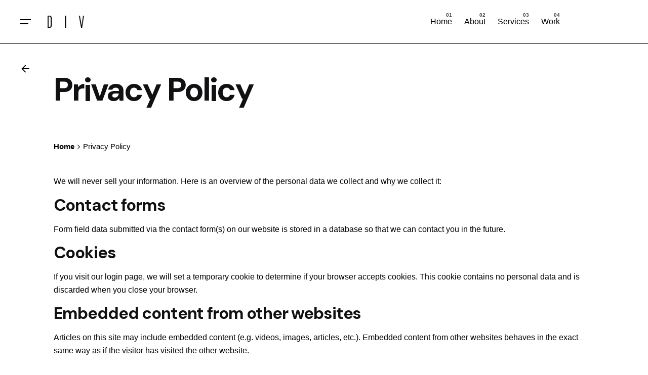

--- FILE ---
content_type: text/html; charset=utf-8
request_url: https://www.google.com/recaptcha/api2/anchor?ar=1&k=6Ldn6jIqAAAAAAKlKpOyOtLjIWCB73uMqOJDiCIx&co=aHR0cHM6Ly93d3cuZGl2LmRpZ2l0YWw6NDQz&hl=en&v=N67nZn4AqZkNcbeMu4prBgzg&size=invisible&anchor-ms=20000&execute-ms=30000&cb=c9nf5skutoow
body_size: 48838
content:
<!DOCTYPE HTML><html dir="ltr" lang="en"><head><meta http-equiv="Content-Type" content="text/html; charset=UTF-8">
<meta http-equiv="X-UA-Compatible" content="IE=edge">
<title>reCAPTCHA</title>
<style type="text/css">
/* cyrillic-ext */
@font-face {
  font-family: 'Roboto';
  font-style: normal;
  font-weight: 400;
  font-stretch: 100%;
  src: url(//fonts.gstatic.com/s/roboto/v48/KFO7CnqEu92Fr1ME7kSn66aGLdTylUAMa3GUBHMdazTgWw.woff2) format('woff2');
  unicode-range: U+0460-052F, U+1C80-1C8A, U+20B4, U+2DE0-2DFF, U+A640-A69F, U+FE2E-FE2F;
}
/* cyrillic */
@font-face {
  font-family: 'Roboto';
  font-style: normal;
  font-weight: 400;
  font-stretch: 100%;
  src: url(//fonts.gstatic.com/s/roboto/v48/KFO7CnqEu92Fr1ME7kSn66aGLdTylUAMa3iUBHMdazTgWw.woff2) format('woff2');
  unicode-range: U+0301, U+0400-045F, U+0490-0491, U+04B0-04B1, U+2116;
}
/* greek-ext */
@font-face {
  font-family: 'Roboto';
  font-style: normal;
  font-weight: 400;
  font-stretch: 100%;
  src: url(//fonts.gstatic.com/s/roboto/v48/KFO7CnqEu92Fr1ME7kSn66aGLdTylUAMa3CUBHMdazTgWw.woff2) format('woff2');
  unicode-range: U+1F00-1FFF;
}
/* greek */
@font-face {
  font-family: 'Roboto';
  font-style: normal;
  font-weight: 400;
  font-stretch: 100%;
  src: url(//fonts.gstatic.com/s/roboto/v48/KFO7CnqEu92Fr1ME7kSn66aGLdTylUAMa3-UBHMdazTgWw.woff2) format('woff2');
  unicode-range: U+0370-0377, U+037A-037F, U+0384-038A, U+038C, U+038E-03A1, U+03A3-03FF;
}
/* math */
@font-face {
  font-family: 'Roboto';
  font-style: normal;
  font-weight: 400;
  font-stretch: 100%;
  src: url(//fonts.gstatic.com/s/roboto/v48/KFO7CnqEu92Fr1ME7kSn66aGLdTylUAMawCUBHMdazTgWw.woff2) format('woff2');
  unicode-range: U+0302-0303, U+0305, U+0307-0308, U+0310, U+0312, U+0315, U+031A, U+0326-0327, U+032C, U+032F-0330, U+0332-0333, U+0338, U+033A, U+0346, U+034D, U+0391-03A1, U+03A3-03A9, U+03B1-03C9, U+03D1, U+03D5-03D6, U+03F0-03F1, U+03F4-03F5, U+2016-2017, U+2034-2038, U+203C, U+2040, U+2043, U+2047, U+2050, U+2057, U+205F, U+2070-2071, U+2074-208E, U+2090-209C, U+20D0-20DC, U+20E1, U+20E5-20EF, U+2100-2112, U+2114-2115, U+2117-2121, U+2123-214F, U+2190, U+2192, U+2194-21AE, U+21B0-21E5, U+21F1-21F2, U+21F4-2211, U+2213-2214, U+2216-22FF, U+2308-230B, U+2310, U+2319, U+231C-2321, U+2336-237A, U+237C, U+2395, U+239B-23B7, U+23D0, U+23DC-23E1, U+2474-2475, U+25AF, U+25B3, U+25B7, U+25BD, U+25C1, U+25CA, U+25CC, U+25FB, U+266D-266F, U+27C0-27FF, U+2900-2AFF, U+2B0E-2B11, U+2B30-2B4C, U+2BFE, U+3030, U+FF5B, U+FF5D, U+1D400-1D7FF, U+1EE00-1EEFF;
}
/* symbols */
@font-face {
  font-family: 'Roboto';
  font-style: normal;
  font-weight: 400;
  font-stretch: 100%;
  src: url(//fonts.gstatic.com/s/roboto/v48/KFO7CnqEu92Fr1ME7kSn66aGLdTylUAMaxKUBHMdazTgWw.woff2) format('woff2');
  unicode-range: U+0001-000C, U+000E-001F, U+007F-009F, U+20DD-20E0, U+20E2-20E4, U+2150-218F, U+2190, U+2192, U+2194-2199, U+21AF, U+21E6-21F0, U+21F3, U+2218-2219, U+2299, U+22C4-22C6, U+2300-243F, U+2440-244A, U+2460-24FF, U+25A0-27BF, U+2800-28FF, U+2921-2922, U+2981, U+29BF, U+29EB, U+2B00-2BFF, U+4DC0-4DFF, U+FFF9-FFFB, U+10140-1018E, U+10190-1019C, U+101A0, U+101D0-101FD, U+102E0-102FB, U+10E60-10E7E, U+1D2C0-1D2D3, U+1D2E0-1D37F, U+1F000-1F0FF, U+1F100-1F1AD, U+1F1E6-1F1FF, U+1F30D-1F30F, U+1F315, U+1F31C, U+1F31E, U+1F320-1F32C, U+1F336, U+1F378, U+1F37D, U+1F382, U+1F393-1F39F, U+1F3A7-1F3A8, U+1F3AC-1F3AF, U+1F3C2, U+1F3C4-1F3C6, U+1F3CA-1F3CE, U+1F3D4-1F3E0, U+1F3ED, U+1F3F1-1F3F3, U+1F3F5-1F3F7, U+1F408, U+1F415, U+1F41F, U+1F426, U+1F43F, U+1F441-1F442, U+1F444, U+1F446-1F449, U+1F44C-1F44E, U+1F453, U+1F46A, U+1F47D, U+1F4A3, U+1F4B0, U+1F4B3, U+1F4B9, U+1F4BB, U+1F4BF, U+1F4C8-1F4CB, U+1F4D6, U+1F4DA, U+1F4DF, U+1F4E3-1F4E6, U+1F4EA-1F4ED, U+1F4F7, U+1F4F9-1F4FB, U+1F4FD-1F4FE, U+1F503, U+1F507-1F50B, U+1F50D, U+1F512-1F513, U+1F53E-1F54A, U+1F54F-1F5FA, U+1F610, U+1F650-1F67F, U+1F687, U+1F68D, U+1F691, U+1F694, U+1F698, U+1F6AD, U+1F6B2, U+1F6B9-1F6BA, U+1F6BC, U+1F6C6-1F6CF, U+1F6D3-1F6D7, U+1F6E0-1F6EA, U+1F6F0-1F6F3, U+1F6F7-1F6FC, U+1F700-1F7FF, U+1F800-1F80B, U+1F810-1F847, U+1F850-1F859, U+1F860-1F887, U+1F890-1F8AD, U+1F8B0-1F8BB, U+1F8C0-1F8C1, U+1F900-1F90B, U+1F93B, U+1F946, U+1F984, U+1F996, U+1F9E9, U+1FA00-1FA6F, U+1FA70-1FA7C, U+1FA80-1FA89, U+1FA8F-1FAC6, U+1FACE-1FADC, U+1FADF-1FAE9, U+1FAF0-1FAF8, U+1FB00-1FBFF;
}
/* vietnamese */
@font-face {
  font-family: 'Roboto';
  font-style: normal;
  font-weight: 400;
  font-stretch: 100%;
  src: url(//fonts.gstatic.com/s/roboto/v48/KFO7CnqEu92Fr1ME7kSn66aGLdTylUAMa3OUBHMdazTgWw.woff2) format('woff2');
  unicode-range: U+0102-0103, U+0110-0111, U+0128-0129, U+0168-0169, U+01A0-01A1, U+01AF-01B0, U+0300-0301, U+0303-0304, U+0308-0309, U+0323, U+0329, U+1EA0-1EF9, U+20AB;
}
/* latin-ext */
@font-face {
  font-family: 'Roboto';
  font-style: normal;
  font-weight: 400;
  font-stretch: 100%;
  src: url(//fonts.gstatic.com/s/roboto/v48/KFO7CnqEu92Fr1ME7kSn66aGLdTylUAMa3KUBHMdazTgWw.woff2) format('woff2');
  unicode-range: U+0100-02BA, U+02BD-02C5, U+02C7-02CC, U+02CE-02D7, U+02DD-02FF, U+0304, U+0308, U+0329, U+1D00-1DBF, U+1E00-1E9F, U+1EF2-1EFF, U+2020, U+20A0-20AB, U+20AD-20C0, U+2113, U+2C60-2C7F, U+A720-A7FF;
}
/* latin */
@font-face {
  font-family: 'Roboto';
  font-style: normal;
  font-weight: 400;
  font-stretch: 100%;
  src: url(//fonts.gstatic.com/s/roboto/v48/KFO7CnqEu92Fr1ME7kSn66aGLdTylUAMa3yUBHMdazQ.woff2) format('woff2');
  unicode-range: U+0000-00FF, U+0131, U+0152-0153, U+02BB-02BC, U+02C6, U+02DA, U+02DC, U+0304, U+0308, U+0329, U+2000-206F, U+20AC, U+2122, U+2191, U+2193, U+2212, U+2215, U+FEFF, U+FFFD;
}
/* cyrillic-ext */
@font-face {
  font-family: 'Roboto';
  font-style: normal;
  font-weight: 500;
  font-stretch: 100%;
  src: url(//fonts.gstatic.com/s/roboto/v48/KFO7CnqEu92Fr1ME7kSn66aGLdTylUAMa3GUBHMdazTgWw.woff2) format('woff2');
  unicode-range: U+0460-052F, U+1C80-1C8A, U+20B4, U+2DE0-2DFF, U+A640-A69F, U+FE2E-FE2F;
}
/* cyrillic */
@font-face {
  font-family: 'Roboto';
  font-style: normal;
  font-weight: 500;
  font-stretch: 100%;
  src: url(//fonts.gstatic.com/s/roboto/v48/KFO7CnqEu92Fr1ME7kSn66aGLdTylUAMa3iUBHMdazTgWw.woff2) format('woff2');
  unicode-range: U+0301, U+0400-045F, U+0490-0491, U+04B0-04B1, U+2116;
}
/* greek-ext */
@font-face {
  font-family: 'Roboto';
  font-style: normal;
  font-weight: 500;
  font-stretch: 100%;
  src: url(//fonts.gstatic.com/s/roboto/v48/KFO7CnqEu92Fr1ME7kSn66aGLdTylUAMa3CUBHMdazTgWw.woff2) format('woff2');
  unicode-range: U+1F00-1FFF;
}
/* greek */
@font-face {
  font-family: 'Roboto';
  font-style: normal;
  font-weight: 500;
  font-stretch: 100%;
  src: url(//fonts.gstatic.com/s/roboto/v48/KFO7CnqEu92Fr1ME7kSn66aGLdTylUAMa3-UBHMdazTgWw.woff2) format('woff2');
  unicode-range: U+0370-0377, U+037A-037F, U+0384-038A, U+038C, U+038E-03A1, U+03A3-03FF;
}
/* math */
@font-face {
  font-family: 'Roboto';
  font-style: normal;
  font-weight: 500;
  font-stretch: 100%;
  src: url(//fonts.gstatic.com/s/roboto/v48/KFO7CnqEu92Fr1ME7kSn66aGLdTylUAMawCUBHMdazTgWw.woff2) format('woff2');
  unicode-range: U+0302-0303, U+0305, U+0307-0308, U+0310, U+0312, U+0315, U+031A, U+0326-0327, U+032C, U+032F-0330, U+0332-0333, U+0338, U+033A, U+0346, U+034D, U+0391-03A1, U+03A3-03A9, U+03B1-03C9, U+03D1, U+03D5-03D6, U+03F0-03F1, U+03F4-03F5, U+2016-2017, U+2034-2038, U+203C, U+2040, U+2043, U+2047, U+2050, U+2057, U+205F, U+2070-2071, U+2074-208E, U+2090-209C, U+20D0-20DC, U+20E1, U+20E5-20EF, U+2100-2112, U+2114-2115, U+2117-2121, U+2123-214F, U+2190, U+2192, U+2194-21AE, U+21B0-21E5, U+21F1-21F2, U+21F4-2211, U+2213-2214, U+2216-22FF, U+2308-230B, U+2310, U+2319, U+231C-2321, U+2336-237A, U+237C, U+2395, U+239B-23B7, U+23D0, U+23DC-23E1, U+2474-2475, U+25AF, U+25B3, U+25B7, U+25BD, U+25C1, U+25CA, U+25CC, U+25FB, U+266D-266F, U+27C0-27FF, U+2900-2AFF, U+2B0E-2B11, U+2B30-2B4C, U+2BFE, U+3030, U+FF5B, U+FF5D, U+1D400-1D7FF, U+1EE00-1EEFF;
}
/* symbols */
@font-face {
  font-family: 'Roboto';
  font-style: normal;
  font-weight: 500;
  font-stretch: 100%;
  src: url(//fonts.gstatic.com/s/roboto/v48/KFO7CnqEu92Fr1ME7kSn66aGLdTylUAMaxKUBHMdazTgWw.woff2) format('woff2');
  unicode-range: U+0001-000C, U+000E-001F, U+007F-009F, U+20DD-20E0, U+20E2-20E4, U+2150-218F, U+2190, U+2192, U+2194-2199, U+21AF, U+21E6-21F0, U+21F3, U+2218-2219, U+2299, U+22C4-22C6, U+2300-243F, U+2440-244A, U+2460-24FF, U+25A0-27BF, U+2800-28FF, U+2921-2922, U+2981, U+29BF, U+29EB, U+2B00-2BFF, U+4DC0-4DFF, U+FFF9-FFFB, U+10140-1018E, U+10190-1019C, U+101A0, U+101D0-101FD, U+102E0-102FB, U+10E60-10E7E, U+1D2C0-1D2D3, U+1D2E0-1D37F, U+1F000-1F0FF, U+1F100-1F1AD, U+1F1E6-1F1FF, U+1F30D-1F30F, U+1F315, U+1F31C, U+1F31E, U+1F320-1F32C, U+1F336, U+1F378, U+1F37D, U+1F382, U+1F393-1F39F, U+1F3A7-1F3A8, U+1F3AC-1F3AF, U+1F3C2, U+1F3C4-1F3C6, U+1F3CA-1F3CE, U+1F3D4-1F3E0, U+1F3ED, U+1F3F1-1F3F3, U+1F3F5-1F3F7, U+1F408, U+1F415, U+1F41F, U+1F426, U+1F43F, U+1F441-1F442, U+1F444, U+1F446-1F449, U+1F44C-1F44E, U+1F453, U+1F46A, U+1F47D, U+1F4A3, U+1F4B0, U+1F4B3, U+1F4B9, U+1F4BB, U+1F4BF, U+1F4C8-1F4CB, U+1F4D6, U+1F4DA, U+1F4DF, U+1F4E3-1F4E6, U+1F4EA-1F4ED, U+1F4F7, U+1F4F9-1F4FB, U+1F4FD-1F4FE, U+1F503, U+1F507-1F50B, U+1F50D, U+1F512-1F513, U+1F53E-1F54A, U+1F54F-1F5FA, U+1F610, U+1F650-1F67F, U+1F687, U+1F68D, U+1F691, U+1F694, U+1F698, U+1F6AD, U+1F6B2, U+1F6B9-1F6BA, U+1F6BC, U+1F6C6-1F6CF, U+1F6D3-1F6D7, U+1F6E0-1F6EA, U+1F6F0-1F6F3, U+1F6F7-1F6FC, U+1F700-1F7FF, U+1F800-1F80B, U+1F810-1F847, U+1F850-1F859, U+1F860-1F887, U+1F890-1F8AD, U+1F8B0-1F8BB, U+1F8C0-1F8C1, U+1F900-1F90B, U+1F93B, U+1F946, U+1F984, U+1F996, U+1F9E9, U+1FA00-1FA6F, U+1FA70-1FA7C, U+1FA80-1FA89, U+1FA8F-1FAC6, U+1FACE-1FADC, U+1FADF-1FAE9, U+1FAF0-1FAF8, U+1FB00-1FBFF;
}
/* vietnamese */
@font-face {
  font-family: 'Roboto';
  font-style: normal;
  font-weight: 500;
  font-stretch: 100%;
  src: url(//fonts.gstatic.com/s/roboto/v48/KFO7CnqEu92Fr1ME7kSn66aGLdTylUAMa3OUBHMdazTgWw.woff2) format('woff2');
  unicode-range: U+0102-0103, U+0110-0111, U+0128-0129, U+0168-0169, U+01A0-01A1, U+01AF-01B0, U+0300-0301, U+0303-0304, U+0308-0309, U+0323, U+0329, U+1EA0-1EF9, U+20AB;
}
/* latin-ext */
@font-face {
  font-family: 'Roboto';
  font-style: normal;
  font-weight: 500;
  font-stretch: 100%;
  src: url(//fonts.gstatic.com/s/roboto/v48/KFO7CnqEu92Fr1ME7kSn66aGLdTylUAMa3KUBHMdazTgWw.woff2) format('woff2');
  unicode-range: U+0100-02BA, U+02BD-02C5, U+02C7-02CC, U+02CE-02D7, U+02DD-02FF, U+0304, U+0308, U+0329, U+1D00-1DBF, U+1E00-1E9F, U+1EF2-1EFF, U+2020, U+20A0-20AB, U+20AD-20C0, U+2113, U+2C60-2C7F, U+A720-A7FF;
}
/* latin */
@font-face {
  font-family: 'Roboto';
  font-style: normal;
  font-weight: 500;
  font-stretch: 100%;
  src: url(//fonts.gstatic.com/s/roboto/v48/KFO7CnqEu92Fr1ME7kSn66aGLdTylUAMa3yUBHMdazQ.woff2) format('woff2');
  unicode-range: U+0000-00FF, U+0131, U+0152-0153, U+02BB-02BC, U+02C6, U+02DA, U+02DC, U+0304, U+0308, U+0329, U+2000-206F, U+20AC, U+2122, U+2191, U+2193, U+2212, U+2215, U+FEFF, U+FFFD;
}
/* cyrillic-ext */
@font-face {
  font-family: 'Roboto';
  font-style: normal;
  font-weight: 900;
  font-stretch: 100%;
  src: url(//fonts.gstatic.com/s/roboto/v48/KFO7CnqEu92Fr1ME7kSn66aGLdTylUAMa3GUBHMdazTgWw.woff2) format('woff2');
  unicode-range: U+0460-052F, U+1C80-1C8A, U+20B4, U+2DE0-2DFF, U+A640-A69F, U+FE2E-FE2F;
}
/* cyrillic */
@font-face {
  font-family: 'Roboto';
  font-style: normal;
  font-weight: 900;
  font-stretch: 100%;
  src: url(//fonts.gstatic.com/s/roboto/v48/KFO7CnqEu92Fr1ME7kSn66aGLdTylUAMa3iUBHMdazTgWw.woff2) format('woff2');
  unicode-range: U+0301, U+0400-045F, U+0490-0491, U+04B0-04B1, U+2116;
}
/* greek-ext */
@font-face {
  font-family: 'Roboto';
  font-style: normal;
  font-weight: 900;
  font-stretch: 100%;
  src: url(//fonts.gstatic.com/s/roboto/v48/KFO7CnqEu92Fr1ME7kSn66aGLdTylUAMa3CUBHMdazTgWw.woff2) format('woff2');
  unicode-range: U+1F00-1FFF;
}
/* greek */
@font-face {
  font-family: 'Roboto';
  font-style: normal;
  font-weight: 900;
  font-stretch: 100%;
  src: url(//fonts.gstatic.com/s/roboto/v48/KFO7CnqEu92Fr1ME7kSn66aGLdTylUAMa3-UBHMdazTgWw.woff2) format('woff2');
  unicode-range: U+0370-0377, U+037A-037F, U+0384-038A, U+038C, U+038E-03A1, U+03A3-03FF;
}
/* math */
@font-face {
  font-family: 'Roboto';
  font-style: normal;
  font-weight: 900;
  font-stretch: 100%;
  src: url(//fonts.gstatic.com/s/roboto/v48/KFO7CnqEu92Fr1ME7kSn66aGLdTylUAMawCUBHMdazTgWw.woff2) format('woff2');
  unicode-range: U+0302-0303, U+0305, U+0307-0308, U+0310, U+0312, U+0315, U+031A, U+0326-0327, U+032C, U+032F-0330, U+0332-0333, U+0338, U+033A, U+0346, U+034D, U+0391-03A1, U+03A3-03A9, U+03B1-03C9, U+03D1, U+03D5-03D6, U+03F0-03F1, U+03F4-03F5, U+2016-2017, U+2034-2038, U+203C, U+2040, U+2043, U+2047, U+2050, U+2057, U+205F, U+2070-2071, U+2074-208E, U+2090-209C, U+20D0-20DC, U+20E1, U+20E5-20EF, U+2100-2112, U+2114-2115, U+2117-2121, U+2123-214F, U+2190, U+2192, U+2194-21AE, U+21B0-21E5, U+21F1-21F2, U+21F4-2211, U+2213-2214, U+2216-22FF, U+2308-230B, U+2310, U+2319, U+231C-2321, U+2336-237A, U+237C, U+2395, U+239B-23B7, U+23D0, U+23DC-23E1, U+2474-2475, U+25AF, U+25B3, U+25B7, U+25BD, U+25C1, U+25CA, U+25CC, U+25FB, U+266D-266F, U+27C0-27FF, U+2900-2AFF, U+2B0E-2B11, U+2B30-2B4C, U+2BFE, U+3030, U+FF5B, U+FF5D, U+1D400-1D7FF, U+1EE00-1EEFF;
}
/* symbols */
@font-face {
  font-family: 'Roboto';
  font-style: normal;
  font-weight: 900;
  font-stretch: 100%;
  src: url(//fonts.gstatic.com/s/roboto/v48/KFO7CnqEu92Fr1ME7kSn66aGLdTylUAMaxKUBHMdazTgWw.woff2) format('woff2');
  unicode-range: U+0001-000C, U+000E-001F, U+007F-009F, U+20DD-20E0, U+20E2-20E4, U+2150-218F, U+2190, U+2192, U+2194-2199, U+21AF, U+21E6-21F0, U+21F3, U+2218-2219, U+2299, U+22C4-22C6, U+2300-243F, U+2440-244A, U+2460-24FF, U+25A0-27BF, U+2800-28FF, U+2921-2922, U+2981, U+29BF, U+29EB, U+2B00-2BFF, U+4DC0-4DFF, U+FFF9-FFFB, U+10140-1018E, U+10190-1019C, U+101A0, U+101D0-101FD, U+102E0-102FB, U+10E60-10E7E, U+1D2C0-1D2D3, U+1D2E0-1D37F, U+1F000-1F0FF, U+1F100-1F1AD, U+1F1E6-1F1FF, U+1F30D-1F30F, U+1F315, U+1F31C, U+1F31E, U+1F320-1F32C, U+1F336, U+1F378, U+1F37D, U+1F382, U+1F393-1F39F, U+1F3A7-1F3A8, U+1F3AC-1F3AF, U+1F3C2, U+1F3C4-1F3C6, U+1F3CA-1F3CE, U+1F3D4-1F3E0, U+1F3ED, U+1F3F1-1F3F3, U+1F3F5-1F3F7, U+1F408, U+1F415, U+1F41F, U+1F426, U+1F43F, U+1F441-1F442, U+1F444, U+1F446-1F449, U+1F44C-1F44E, U+1F453, U+1F46A, U+1F47D, U+1F4A3, U+1F4B0, U+1F4B3, U+1F4B9, U+1F4BB, U+1F4BF, U+1F4C8-1F4CB, U+1F4D6, U+1F4DA, U+1F4DF, U+1F4E3-1F4E6, U+1F4EA-1F4ED, U+1F4F7, U+1F4F9-1F4FB, U+1F4FD-1F4FE, U+1F503, U+1F507-1F50B, U+1F50D, U+1F512-1F513, U+1F53E-1F54A, U+1F54F-1F5FA, U+1F610, U+1F650-1F67F, U+1F687, U+1F68D, U+1F691, U+1F694, U+1F698, U+1F6AD, U+1F6B2, U+1F6B9-1F6BA, U+1F6BC, U+1F6C6-1F6CF, U+1F6D3-1F6D7, U+1F6E0-1F6EA, U+1F6F0-1F6F3, U+1F6F7-1F6FC, U+1F700-1F7FF, U+1F800-1F80B, U+1F810-1F847, U+1F850-1F859, U+1F860-1F887, U+1F890-1F8AD, U+1F8B0-1F8BB, U+1F8C0-1F8C1, U+1F900-1F90B, U+1F93B, U+1F946, U+1F984, U+1F996, U+1F9E9, U+1FA00-1FA6F, U+1FA70-1FA7C, U+1FA80-1FA89, U+1FA8F-1FAC6, U+1FACE-1FADC, U+1FADF-1FAE9, U+1FAF0-1FAF8, U+1FB00-1FBFF;
}
/* vietnamese */
@font-face {
  font-family: 'Roboto';
  font-style: normal;
  font-weight: 900;
  font-stretch: 100%;
  src: url(//fonts.gstatic.com/s/roboto/v48/KFO7CnqEu92Fr1ME7kSn66aGLdTylUAMa3OUBHMdazTgWw.woff2) format('woff2');
  unicode-range: U+0102-0103, U+0110-0111, U+0128-0129, U+0168-0169, U+01A0-01A1, U+01AF-01B0, U+0300-0301, U+0303-0304, U+0308-0309, U+0323, U+0329, U+1EA0-1EF9, U+20AB;
}
/* latin-ext */
@font-face {
  font-family: 'Roboto';
  font-style: normal;
  font-weight: 900;
  font-stretch: 100%;
  src: url(//fonts.gstatic.com/s/roboto/v48/KFO7CnqEu92Fr1ME7kSn66aGLdTylUAMa3KUBHMdazTgWw.woff2) format('woff2');
  unicode-range: U+0100-02BA, U+02BD-02C5, U+02C7-02CC, U+02CE-02D7, U+02DD-02FF, U+0304, U+0308, U+0329, U+1D00-1DBF, U+1E00-1E9F, U+1EF2-1EFF, U+2020, U+20A0-20AB, U+20AD-20C0, U+2113, U+2C60-2C7F, U+A720-A7FF;
}
/* latin */
@font-face {
  font-family: 'Roboto';
  font-style: normal;
  font-weight: 900;
  font-stretch: 100%;
  src: url(//fonts.gstatic.com/s/roboto/v48/KFO7CnqEu92Fr1ME7kSn66aGLdTylUAMa3yUBHMdazQ.woff2) format('woff2');
  unicode-range: U+0000-00FF, U+0131, U+0152-0153, U+02BB-02BC, U+02C6, U+02DA, U+02DC, U+0304, U+0308, U+0329, U+2000-206F, U+20AC, U+2122, U+2191, U+2193, U+2212, U+2215, U+FEFF, U+FFFD;
}

</style>
<link rel="stylesheet" type="text/css" href="https://www.gstatic.com/recaptcha/releases/N67nZn4AqZkNcbeMu4prBgzg/styles__ltr.css">
<script nonce="Yjk5eD-WGUPnpG9fBrlvcw" type="text/javascript">window['__recaptcha_api'] = 'https://www.google.com/recaptcha/api2/';</script>
<script type="text/javascript" src="https://www.gstatic.com/recaptcha/releases/N67nZn4AqZkNcbeMu4prBgzg/recaptcha__en.js" nonce="Yjk5eD-WGUPnpG9fBrlvcw">
      
    </script></head>
<body><div id="rc-anchor-alert" class="rc-anchor-alert"></div>
<input type="hidden" id="recaptcha-token" value="[base64]">
<script type="text/javascript" nonce="Yjk5eD-WGUPnpG9fBrlvcw">
      recaptcha.anchor.Main.init("[\x22ainput\x22,[\x22bgdata\x22,\x22\x22,\[base64]/[base64]/[base64]/bmV3IHJbeF0oY1swXSk6RT09Mj9uZXcgclt4XShjWzBdLGNbMV0pOkU9PTM/bmV3IHJbeF0oY1swXSxjWzFdLGNbMl0pOkU9PTQ/[base64]/[base64]/[base64]/[base64]/[base64]/[base64]/[base64]/[base64]\x22,\[base64]\\u003d\x22,\x22N8KLwr0kw7Uowpk5WMKzcjkCwr3DmMKxw5PCgFHDvMKAwoI6w5gBY30KwqoVNGVPVMKBwpHDqxDCpMO4JMONwpx3wpHDpQJKwojDosKQwpJ+OcOITcKJwoZzw4DDssKsGcKsJhgew4AYwr/[base64]/Cs8OgAcKSRcKWw4YBQ8Odw7/Dt8O0w4NocsKfw6nDnxhoYsKtwqDCmnfCsMKQWUd0Z8ORH8K+w4t7P8KZwpojblAiw7sRwpc7w4/CrDzDrMKXOl04woU+w4gfwognw41FNsKNW8K+RcOSwqQ+w5oywo3DpG9OwqZrw7nCjzHCnDYnVAtuw6FdLsKFwrXCgMO6wp7DmsKQw7U3wopsw5J+w68Tw5LCgGTCpsKKJsK9TWlvesKUwpZvScOMMgpgWMOSYTzCoQwEwp5AUMKtFk7CoSfCnMK6AcOvw5/DjGbDuhzDtB13C8Oxw5bCjUtLWFPCusK/KMKrw6s+w7Vxw4HCjMKQHncJE2lNN8KWVsOhHMO2R8ONeC1vMhV0wok0PcKabcKqR8OgwpvDusOQw6Ekwp/Cvggyw7gmw4XCncKiTMKXHH08wpjCtSsCZUF+cBIww75AdMOnw4TDiSfDlF/CkF8oCsOFO8KBw5TDuMKpVhjDtcKKUkHDqcOPFMOqJD4/[base64]/DvMKPw4vDrMOAw70oSmnDt1gWw5XDn8OqHsO8w7TDli7CmGkTw50RwpZUbcO9wofCosOuVTtMJCLDjRZCwqnDssKCw4JkZ1/DiFAsw7tJW8Ovwr/[base64]/[base64]/[base64]/DrMOlFcORwqtuw5YJw6vDusK+wrcVwrjDqcK1V8OIw7hkw68bP8KiSADCiVrCt1lhw4DCjsK3NiXCo2w7G0TCoMK+bcO9woZcw4DDgsO9CDt4G8OrAE1UcMOqfWzDnAlJw7nCgUJAwrzCuDfCnzA/wropwpbDl8OTwqXCrycjXcOPWcK4Sy13TRPDuDzCssK8wrPDtDtDw4LDrcKZJ8K5G8Ojd8K/wovCrU7DmMOgw4FHw7xFwrzCmB7CjTkdPsOow5TCn8KGwqcETMOfworCj8OIDBPDgjvDuw7Djnk3WnHDlcOLw55dCnDDoX5RDHIPwqFIw6/Chzh7ScOjw4pHVsKXTgMFw6YMZMKzw6Mowox6FUx7YcOjwpRQfG3DlMKyJsKFw48bKcObwocQTGLDpU3CsTLDlDLDsUJsw4slbsO5wpcew4IDVmnCusO9MsK/wr3DukjDlChcw7/Dhn/DlmjCiMODw6/CoTIYVWPDl8OmwplGwrlXIMK5YGvCksKNwo7DrjUxLFzDs8Odw51FOV3CqcOJwodTw5rDtcO4R1ZDS8KFw6t5wpPDp8OaLsOXw57CgsK1wpN1AyZ5wr7CqCvChsKAwpHCr8K6MMOfwqjCsDp7w57Co2AowpfCj1Q8wqEbw5/DhlQewooTw6zCpcOofTvDiUDCvizCr18sw73DmmrDjRvDpWTClMKww47CulMUccO2w4/DhRJowq/DiADChALDu8KvYsKaYHfCl8OGw6vDr1PDmBMrw4NIwrnDscKtLMKqdMOsX8Omwp11w7dEwqM3wpExw4HCjnHDvMKPwpHDgsKFw7fDtMO2w5NsJAbDpX1Bw7MOL8O9wrloU8K/TAZNw70zwp9ywoHDpXnDjC3DplHDvWc0eho3G8KTfQzCv8OCwqdgAMObA8O0w7bCuUjCsMO8X8OQw40zwpVhBDNfwpJDwqc5YsOEbMKzC1JLwoLCocO0wo7Cl8KUKsOUw4bCjcOUVsK0EW/DnynDoA7ChmrDrMO6w7/[base64]/CpgMbw5HDk8OsdcKowrpWDMOCwpB9JcKdwrM0UcOaJMOJR35NwrrDoz3DqcKQIMKywpDCh8O6wp9IwpnCtXPCicOhw4nCm0HCpsKpwrQ3w7vDhhYHw7FwGCbDrsKUwqHCvQMTecKgYsOyLT8hPB/[base64]/w7zCocO6woU+w6vCs8K3w77DqMKoIMOFw6UmZFd6aMKkEnfCunnCqg/DksOuQRRyw7lXw41Qw5bDjxYcw7LCkMO7w7R/PsOYw6zDoRBxw4cnQGTDkzsFw4QVEEJMBBjCviUYIX5ywpR6w7dTwqLClMKiwqbCpW3ChC8ow7TDsn4VcwzDhMKLK1w0wqpJZD/DocO/wpjDkk3DrsKswpR6w7TDksOuPMKZw4cZwpfDscOBQcKsF8KGw4vCrD3Cv8OLecKyw5VRw6lAS8Ogw4EfwpwSw6bDgyDDk3XCtyBbfcK/YMKvBMK2w4ojb2ssJ8KWZwTChyd8KsKMwqAkIAEywpTDgH3DscORb8OcwoXDt1fDk8ORw5XCtmkBw4XComLDrMK9w54pUcOXFsOcw67ClURLC8K9w48QIsOxw7tGwqdIB1QrwqbCosO4w6xqV8OtwoXCjARNGMOnw7MLdsOvwoFVW8O3woXCojbCvcOgUsKKME/DtGUkwqzCo0bDqlItw7lNdQxvKyVRw58UZyFrwqrDpTxOI8OyGMK/FS16HjbDpcK8wop3wr/Dhj0Gw7rDrHVQLMKMFcK2UF7Dq13DncKNQsOYwpnDkMOwOcKKcsKpOwUqw4FYwpjCr3lELMOOw7NtwrjCmcOITiXDjMOKwr9eK2PCkSt8woDDpHnDi8ORD8Ogc8OhdsO+BzzDr2QgFcKydcO9wqnCh2QtNsKHwphTBx7CncODwo/DgcOSTldhwq7Du1bCvDMdw5QMw7N8wq3Cuw8/w54YwoFMw6XCsMKZwpJBDTF3OkMRBGPDp3nCsMOGwrc/[base64]/[base64]/[base64]/[base64]/DpsOEw4DDnXx0RMKuQ8OBcRVzC8Omw6IawrQUQFHDhcOEDBZTM8O8wpDCsQB9w5ljF3MXQU/CrkDCqsKjw5TDh8OvAhXDosKJw43DosKeazVYCXrCu8OtQVrCoggrwrcAw5xPJCrDvsOQw6oNRTZdW8K/w7RgU8KAw6ZsbltVDHHDqFkFBsOOwoE4w5HCqmnCt8KAwr1jQcO7PGhacA8qwo/Cv8KNUMKAwpLDijleFl7Cr2ldwppiw47Cmz9hUBZ0wrzCqiFBWHw4UcOmHMO3w7QKw4/DniPDg2hQw7rCnTQtw5LCow8DbsOcwr5bwpPDhMONw4DDscK1NsO3w6nDqHkZw71Fw5BlJcOfNcKZwpUoT8ORwpwUwpQDXsOxw5g9PDbDk8ORwrESw5InZ8KVBMOXw7DCusO3WldfcDvCkSzCuizDqsKRc8OPwr/CmcOXOAwhG0zClyoAVDNAa8ODwooQwpVkbksuZcOHwokoSsOfwop3W8OGwoAnw6/ChQzCvQpyHsKOworDucKcw6bDocO+w4rCvcKGwprCo8K4w4sMw6ZhFcOQQMK/w6Jgw5LCki1ZM089J8OQFyNqTcKRPTzDiRttbnkHwq/CuMOqw57CnsKkYsOoU8KOXVlaw4dSw6/[base64]/Dhh/DscO8MTs7w6vDgMO7diAUw6zCmcOrw4I9wrzDjcOFw7LDq01maHjCrlQrwpHDuMKhB2/CssKNUMKRJ8KlwofChwA0wrDDhGR1G2vDvsK3RGhrNhd/w5cCw4QwGcOVR8K0c3gfRAbDqMKTaxs1wqgPw683CsODXAApwo/Dpn9+w6XDpiFBw67Ch8OQYidWDDRHD14Cwo7Dq8K9wosZwqrCilHDu8KzZ8KAKHjCjMKZRMKqw4XCowXDv8KJRcKcETzDui7Dq8KodSbClD/Co8KmVcKzIWgvYAZKJnbClcKew5UvwrJFPwFWw5zCjsKJwozDg8Kow4DDiAENIcODHVzDnkxhw6bCgMKFZsONwrjDuyzDocKQwoxaA8K+wo/[base64]/CmAR+w4xcWcKMFsK0wrhjHQ/Cim0AAMKkXjXCpMKyw6R7wrx6wq4IwprDhMK2w6fCv1PChkFRMcKDEDxIPGnDrmBUwoLClgbCssOIEBkmw6MgJVwCw5DCjMO3fmvCk09xBsOEAsKiIcKrQ8OXwpdNwpvCoBETJTXDv3rDsiTCv2RRd8Kfw59bFsKLP0ICwqnDjMKTAnBMX8OXGsKDwqTDrA/CkwQXGFZRwrvCkW/[base64]/[base64]/CqCQJE0MFXMK/JMK0w6NKHUXDqnQCJsO7w7nDrmPDkCZRwofDlgrCuMKCw6/DrDwYcllXHMO/[base64]/w6HCnxnDjcOcwog7woF2wqMZJ8OTIyLDtsKNw7bCjsOCwqoxw4c9BzPCuGRfYsOGw7DDtUjDkcOAasOWVsOSw59ww6HCghjClm8FVsKkZMKYElFvQcKqRcO/[base64]/DhMKNDzs1OHZewqzChcOSw4PCgcOhwoQvw5TDtMOBwpB2eMK/w5zDp8KdwrfCj15ew4HCmsKCZ8K/PsKUwoTDlsOfe8OKVzEDXTXDoQNyw6cJwofDn3HCuTvCu8O+w4LDvTfDt8KPGzXDvxhBwoYNHsOgB2LDiXLCq1FJNcOqKDfCsxtMw7jDlg82w77DvATDmQUxw55XTkcFwrUEwo5CahbDq0dLc8OSw5Eow6DCuMK1XcOmcMKtw6XDmcOFekRsw6bCnMKqwpUww6/CpX/DnMOTw7FEw48bw7/DicKIw5EgdULCoBgmw745w5LCqcKHwrUMHip6wqRywq/DvxjCqMK/[base64]/[base64]/DsGjCp0nCl8K8w6vCvg7DiSDDliXDkMKuwq7CrsOpCsKgw4I6AsOIYMKbIMOMOcK2w4wOw6gxwpDDlsKowrx7DsKyw4TDgT8/PsKXwqRUwoEywoBHwqlIE8KoMsOfWsOoAUJ5cBtaJTjDmhXDjsK0VsODwqpaZik8OcOvwrrDoT/[base64]/DujHDgQzDj8KtNkVRwqPDscOew6TDnR3CpcKkCcO7w7dIw6BeVC4vI8K2w6vDhcOowp/ChcK1G8KDbRTCpBdZwr3CkcOjN8Kmw49ZwolED8Oew5x7GybCm8OqwqNrU8KXVRTCrsOREwwdcmQ/[base64]/DicK+w5IwUsKUwr/Do0zCtk3DscK6woYGWWodw7M/w7QYW8O2WsOOwpzCqlnCh2nDgsOcb2BSKMKcw67DtcKhwpvDk8KsIRc+bSjDsAPDvcKWeHcNXcKvVMO8w5nDn8OmMMKHw4gaY8Kcwqt0FsOMwqbDjgdiw7TCrsKUTsOzw5EUwpc+w7nDg8OBb8K9wqZGw4/[base64]/Qg0awqzDlA/DgF03SRzDk8KhTcKOw5QHw618P8K/wpbDkCDDiT1ew6wPcMOvfsOtwp/Cqnhpw7pedQDDj8K2w6fDm1vDtsOjwo1/w5Y4RXzCsWsvU1zDjn3CpcONJMOQKcKWwqXCpsO7wqpHM8Oawqxrb1PDhMK3OQ/CgixONx/DrcOew4vCt8OYwrljwr7Cu8KJw78Aw7t4w4Ykw7vCggpww6MUwrEBw6MeZcOuZcKPcsOiw6c9A8KVwqx7UMOXwqo/wqVywrcyw5DCp8OEBcOGw63CghQSwqZVw58FXCl7w6bDusKPwoHDvxXCrcO1PsKEw6EeK8ODwpRlXUXCosOgwq7CnDbCosKCLsKuw5jDjVbCu8KIw78CwqfDjWZwTwgLe8OTwqoEw5PCkcKwcMOwwoHCoMKmwpnCisOgAx8NHcK6M8K6VCYKFUDCtHJnwp0WdWLDnMK/[base64]/CnsK2wpLDtwhnfH4Xw5tpBx3DvyJ3wqwOGcKWw6nDu2zCnsOzw6wvwpTCncKoUcO3RRbCrsOiw57CmMOlWsKOwqDCusKFw51UwooawqsywonCm8KIwooAwoHDtcOYw6PCnBIZK8KuQMOWeUPDpjICw6fCqFcrw4jDjXRowp0zwrvCk0LCuzt/L8KJw6lcJMOqKMKHMsKzw6wUw6bCuDbCscOnCxclDTfCkk7ClX15w7Z9SMOrRWF1d8OSwo7ChHtuwrNmwr/[base64]/FBPCqT/DolPDqH3Do3TDqsKuwoAVwpfCscK9HnTDny7DkcK8CzDCvWjDncKfw5E9OcKxH385w7LCqEnDsgrDhcKAYsO+wqXDlTgEEXXCiHDDnV7ClHEXXAHDhsONwr8/w6LDmsKZRU3ClxdWEkDDqMOJw4HDs1DDtMKGBwXDjsKRCXoQwpZEw7LDtMOPd2jCvcK0LT8AAsKvMxTCg0bDuMOHTD/CphNpFMKVw6fDm8KYdMKXwpzCrDxpw6Aywq9UTnnChMO+cMKzwq1OY1F0MGh8JsKNWwRDUQnDhxVvQgxTwoLCnj/CrMK5wo/[base64]/[base64]/[base64]/DvMOnQcODXWhiwrbDscOEWwcqwpYIRcKjw5nCnzHDnsKydSnCocOKw5vDsMO+woJhwqDCrsKbW3IUwp/CjjXCoVjCu2cUFAlZel5owqjDgMK2wpYqw6HDsMOlR2bCvsK0bDjDqAzCgh/[base64]/CuMOnfwfDhGp5UDLCtlUvPzxPZFfCmW8NwpQ7wq88Xyh1wqxuNcKSecK3LMOPwpLCsMKKwqbCuErChjdJw58Aw7VZBAjCgk7Cg3MqDMOCw60uRF/ClcOVI8KcBsKVX8KaB8Ogw4vDrz/CtE/DmmJwIcKGTcOrF8Okw6FaJER1w5V4ezoRR8ORbm0IMsORIxxYw5rCkk49Ow4SasOywoQ8eXzCu8OgMcOZwq/Dkk0IZ8O/w7ISW8OAEiF8wptKXRTDgMOnacO5wqrDtVXDuU8ow6R2dcOtwrzCnl1YXMOBwqpVCMORwooGw6jCk8KjPwzCp8KbbHDDgS0Pw7QbXsK5SsOTUcKNwqE1w7TCnSNSw48Ww7Fdw6g5wrodBsKgIAIJwoN4w7tSMRDDkcOLw7rCjFBfwqBLI8Knw5/DosOwAHdiwqvDt0zCt3/DnMKhPkMjwp3CszMFw4rCs1gJZ2/CrsOCwogFw43CqMKNwpomwpdEAMOQw57CqU3Cg8OcwpnCocOxwqJ0w40NJyzDnBJUwrNgw5FlOjXCgjIbW8OvDj4qUjnDtcKjwrvDvlnCnMOJwrl0QMKsZsKAwrYUwrfDosKHasKvw4sDw5IEw7hgaD7DhgpEw5Qgwo0twq3DlsO8M8O/wrXDsG0rwrQ7XcOcSVXCnhhPw6Q0FV5kw4rDtmBTXcKvZ8OWeMKwBMKuaATCii/[base64]/DhMOjwohjFBTCr8KHQ0bDnngTYEHCusOaLsKmAMOFw7l5QMK6w51wWUd9OCDCiQImODxYw6VAcHwMThQOESARw5gywrUpwoMtw7DCmB4Zw64Fw6pqBcOpw5wBKsK3OcOBwoBRw7cMfAsWw7tmLMORwpk4w5XDni14w7hkXMKUdzlawrvChsOwT8KGwpMJMhwCGcKebQ/[base64]/[base64]/CvkLCrsORw6HDusKVEUs+JVtCHxLCsMOnwqDDqsOXw7rDucOMHcK8GzREO18MwpQ5ScONBg3DjcK8w5p2w6vDgwMvwpPCrsOswp/ClgnDucOdw4HDl8OqwpRIwoFCHMKhwpzCi8KgZsK7a8O/wovDocKnIX3CgG/Drm3Cr8KWw7xhWRlIEcK3wrJrGMKfwrXDvcONYjbCpcOeX8OMw7TCssKlZMKYGw4bZQjCgcOMa8KFfR9nw4PCsXo8AMOeSxBUwrPCmsKOZX/[base64]/e3rDuVjCuXglH8OuwoYuUQMpO3zDssK6QF/[base64]/w4pmYkUIA3PDl8K1ZCoOaCzCm8Orw57Dt3/Cu8O1YhEYDCHDj8KmMFzDpMKrw73DqALCsjUue8O1w7hTw5DCuAcYwofDl3ZOLsO5w7Qlw61bw6Z+FsKdM8KxB8OtRcKlwqQFwrcBw45TVMOzGMK7EsOTwpzDiMOywpXDmjZvw4/DiFooB8OmesKiRcKpC8OwJWQuQsODw43ClcK/wpjCnsKbQUxjWsK1dyB7wr/DvsK1wo3CgsK5B8OJD19YUVcEcmB+XMOOVsOKw5nCncKTwqALw5XCsMK8w5h6ZcOLZ8OHaMO2w50nw4XCkcOFwr/DqcOpwrgDPhHChVXCnMKBWHjCucOkw4rDjCTDkUDCtsKMwrhTe8OZU8O5w6TCoSnDjhZ9wpjDrcKRQcKvw53Dv8OCw6FnFMOpw43Dh8OwLsKkwrp4bsKmXCrDocKBw4/CtRcdw5fDrsKgIm/[base64]/WcKewrJUw4x1WioRTMOpwp3Dm3wNBsKUw5vCrMKfwpXDmCNvwobChRQQwoIew74Fw6zDnsOLw60mWsKMYFofXkTCkjF3wpBSBGc3w5rClsKDwo3CulcWwo/Du8OCKA/Co8OUw4PDtcO5wq/Cv17DrMK3d8KwT8KFwq/DtcOhw5zDjsOww6fCpMOKwrd9TDcMwqfDkE7CgjRpVsORd8KdwpHDisO1w5Fuw4HChsKfwoBYVwUdUht8wpAQw7DCg8OhP8KCJQ7Cu8KzwrXDpsOVCsObV8OtGsKMXsO/RFTDkVvClhXCjA7Cr8OBNU/DkQ/DicKLw7cAwqrDhwNAwqfDkMOjRMK0OwBKUksiw51kUMOdwrzDgmNEdcKFwp83w7wyTnrCpWscRVgVQwXCiHwUQRDDnnPDhEZ0wpzDoHEjw4jCqsKiX3pXwp/CgMKzw7lhw4l+wr5UU8O+w6bCjCbDhB3CjFBew4zDs1vDiMOnwrI4wr0XbsO4wrTCnsOnwptpwoMhw6bDkDHCphgRZDPCq8KWw4fDhcK/[base64]/KMKUwpXCkwPCu8O0wqPChDt2OWhEVxTDsFESw77DvS8kwr9kM1bCoMK1w7zDl8OORGfCgC/CocKINsOYOWNuwo7DtMORwo7CnEIqR8OaEMOGw5/CuCjCqn/DjWvCnTDCsydlEsKVKVU8FwUswrJgKsORw48FdcK7SzcSaCjDoiLCjsKaASvCqyw1OsKvDUHDp8OBJ0LCusOWQ8OvDwgsw4/[base64]/CllNXdXwVRHMNw4RgE8KSXMOJw6djUl/CrMO7w7vDol/[base64]/BVVEwoHCk8KLwqvCoMOKMhJxwoQlS8KcSyXCo1bClsKhwrgLDWoawpVjw7dxScOGPcO6w68ieWhFUA7ChMOYaMO4fcKKNMKiw6IYwoU6woDCssKPw7kTB0bCqMKKw7YPGzHDh8OEwrLDisOQw6Rfw6ZWdAbCuBPCrQTCo8Ohw73CulQJVsKywqbDoVhGcC/CuT5wwpNbCcKKA1l6QE3DgmNrw4xawrPDiArDmF8KwqlqL3LCqW/CgMOLwqhha3jDisKfwobCp8K9w7YxRMOgXB/DicKUMwViw7ExCRpKa8ORCcKsOTbDmjgfe2/[base64]/[base64]/DtSHCi8O/w5kfw4/CryzCm8KRwrjDg8OowrfCnMKgesKmNcOTW34rw5giwoFpFX3CoH7CoG/Cj8OJw5sOYsOfW0IzwowGJ8OqHAImw4zCg8Kcw4HCpsKcw4EvX8O/w7vDrQrDlcONdMOxNw/[base64]/DqsK9WcKIwr0+w4c5w7PCiFTDrmACJyXDncKGJMKfw54pw6bDin/DmwYUw43Co1zCucOVJHkdGBV3WG3DpURRwqvDomrDscK9w5TDqRzDm8O2R8Klwo7CmsOAA8OVKjbDhCssY8OCTF3DsMOZTsKBGsKlw4/[base64]/DkWrDqjzDukfDtMOlNgplWzo6wrrDkGZuw7/CmMOAw4cdwpjDl8OqfkAYw7NvwrtxT8KPKiTCvELDqcK0QWhVOWbDiMK/OgzCrXARw68rw7g9BCc0GE7CvsKkcl/[base64]/[base64]/[base64]/ChB0ww7/CuQHCscOcU8KSFFwcWsOMwp4Tw6EHRMOZX8OkEw/DrsKFZEYuwrjCu1lWP8Ocw4vCrcOrw6LDlsKpw7pxw5Y+woRxw543w6nCkkczwokxDlvCqMOaa8KrwoxNw7nCq2dCw79pw5/DnmLDsCTCocKLwrFwAMO5ZcKaAhPDt8OIEcKfwqJjw5rCmUxcwpA8dW/DthQnw7JOP0VaV23DrsKTwrDDp8KHdnZXwoHCm0I+U8OrATVFw6dSwojClgTClR/DqGTCksO1wpNOw5VWwqDCkMOJbMO6WRLCkMKIwqgpw4Jpw6V3w6dXwps2woJXw7koLl1Bw5EnH2MbfyjCs0pqw53Ck8Kbw6fChcKCaMOJKcOsw4tvwp8nW3bCiRA5GVgiwrDDhCUew57Dl8KXwqYSZSVXwrLCqsK/UF/[base64]/[base64]/CjMOgw60ewo4WGFc/E8OUw5kJwqwhUgPCr2XDl8OqaWnDscORw63DrATDq3NxIRddGmDCsjLCn8K/[base64]/[base64]/Dg8OKwqHDjUYzw65zwq9gesKOw5wqwpTCjhwrayFbwoPDvh7Cujgkwr8swrrDjcK4EsK5wossw6NOXcK3w71BwpAaw5nDq3LCi8KRw7p3Bjpjw641GCXDo2TDjEl7DAdBw55IAmJ+wqU/LMOYIMKMwqXDkmPDt8KSwqvDuMKXw7hSLCrCjmhDwqgcH8KCwp/CnlJxByLCqcKBIcK+AjVyw7DDqELDvmsEwrAfw43CucKHYQ9bH0t7SMORdMKmVsK/wp7Cg8OHwpJCw6xfUkvCmMOqDwAjwpbDssKiXSwYZcK/[base64]/[base64]/w57DpnZxwqLCjMOYw7MbwqVxw4wJwrhjbsKJwqnCjcOCw6wqJBFsUsOMeWXCjMKhE8Kyw7oDw40Mw7sPdlQqwojClsOKw7HDim0tw4NZwqR4w6kdwq/Csx3CgCTDqcOVfAPCg8KTW3fCiMO1KW/Dp8OdMUl1Z2tvwr7DpR8yw5Mhw7VGw64bw6JkQy3DjkouEcOlw43CrMOJbMKZURTDnWkww7p8wovCq8OwXR9uw5zDmsKyFDHDh8KBw4DDpUvCj8K6w4JUc8K7wpZ0fQLDpMKfwq/DlzrCpjfDkMOKGEbCgsOGAVXDosKmw7swwp/Cmy15wr7Cq0XCoDHDnsKPw7PDiHQRw5PDq8KGwrLDpXPCssKJw6TDg8OLbsKdPA42N8OKX1R1DlwHw65Hw5vDkDvCl2DDgsOVGFnDvwzCqMKZVcKZw4nDpcO/w688wrTDvg3CkD8BbkREw7TDiR7DjMOQw7fCm8KgTcOawqE9KwBNwrspKktCFQFWHsOTJhPDosKyUQYAwqgxw7LDgMKPccKHaDXClR4Sw50vFy3Cu1w5BcOSwpPDtTTCjQZncsONXjBtwrHDqWojw7MURMOvwoPDmsO7ecKAw6jDgA/Dm2ZdwrpbwrDDjcKowrg7OMOfw47Dl8KFwpFqYsOxRcKmHV/CuGPDv8Ktw5ZSYcKFHsKmw60nC8KHwo3Ci0ULw5zDlj3DhyQYDhJGwpEwYsKjw7HDu3HDqsKnwpTDmRMCHsKCGcK9EWvDqDnCrBZqBSXDl1JSGMOkJ13DjMOTwpVONlbCnWfDiSDCrMOxHsKOGcKIw4LCr8ObwqYvUh5owr/CscOgKcOgcSUBw5A5w7PDmVMdw4jCmMKTwpDCicOww6gyLFBwBcOmWMK0w4/CksKLEUvDj8KPw4EiasKnwpJVw5oQw7/[base64]/CsXrDpsKMO8KZwp8nRzF5IcKBw7NMMBrDtsO5FcKZw4HDuXIwUjrCpRgbwqBJw7LDhVXCgRxIw7rDmcOhw61DwoPCgmYELMO/[base64]/Cg8KOwrLDtcKYFMOhw5t4JcOLwpc9wpNgSMOHPS/ClzgAwo7DucOAw5zDsGbDnHfCkQ1ICcOoe8KHAg3Dj8OjwpVlw7oDeDPCkSvCjMKpwqnDscKfwqfDrMKbwrvCgnTDkQEBLTDCkyJ2wpXDsMO2U1drVlVGw4fCtsOFw61pTcOtHsONDGIqw5XDrsOWwqbCvMKhWWnDnMKmw59Gw7bCrgA2EsKaw7szJhjDt8OYCMO/I0zCimUBQUBKYsKEVcKEwro1PcOewojChj9vw5/[base64]/Cjz7DlsKMO3PDv8OiAMOFw6TCgEMwFi7CoMKKe0bCgl5aw4vDhcOsa2nDkcO2wrg9wqNaGcKjMMO0JHHChy/CuQUqw4pYaXnCu8KPw6jCnsOjwqPCg8OZw54twpVlwoTCm8KDwrLCgsKhwpcWwobDhhnCkTVJw4/CqMOww6vDocOVwpHDvcK0CmzCscKORVIUCsKmNMK+IQjCvcKXw5lvw5fCt8OmwoHDlzF1FMKPEcKZwpnCtMKvGRHCowFww4/DpcKawoTDisKNwoUNw7gbwrbDtMOWw7PDqcKjDsKzTBTDp8KcKcKiDUPCncKYM0LDkMOrf3DCtsKHS8OKTcKSwr8qw7Uwwr1HwrvDjw3CmMOHeMKXw73DtifDnwEzIyzDqlcMWy7DvRbCo2DDih/DpMOHw6d1w5DCpcOawqYIwrstZlNgwoMjMsKqN8OCZ8OewokCw6c7w4bCuynCsMK0H8Kow57CkcO9w585TEDCgmLCqcOgwpfCoi85ZTR5wq5SCcOXw5RrT8OYwolFwqdbf8OlKCNuwr7DmMK8BsOQw4BJSxzCpFHCjRHDpVNHVUzDt2jDvMKXdEg2wpJ/w4rCmRhAeRhbeMKTHSXCmMO3YsOBwqpERsOww7EQw6zDiMOpw6cow7oow6AYUsKLw6sJDErDoi1awpMZw7/CgsO4IBY3WsOEECbDrF/CkwZGWh4xwqVUwobCqRfDpC7Dt1pewojCtT/DjmJdwo0Iwp7Ck3bDmcK6w7M/N0sYE8K9w5HCvcKXw4XDiMODwofCp284bcOBw6d7wpPDtMKJLFdSwrjDkHYPTsKaw5rChcO/CsO+woozB8OfKsKadnVzw7IZHsOcw73DqE3ChsO3QhwnNyNLw5/CrDhvwoDDiUJIV8KywrBwZMOLw57DlnbDlMOcw7fDp1J+dHbDqcK7alDDim1CLDrDgcOIwqjDgcOvwojClzLCg8OEch/CucKKwrkVw6zDoHtpw4JeMsKkZcK7w6jDnsK7dkRrw6jDqgccamNZbcKAw6ZwbsOawojCnFfDhjdDdsOKRALCv8O3wrHDo8KwwqnDgk57dSAKeD1fNsKJw6wJHTrDg8KYIsKJeCHChhDCvRrCpMO+w6vClCLDu8KFwqbCocOhD8OqY8OpNxLCmGM4SMK/w4/DksKPw4HDiMKawqFCwqBzw4fDiMK/RcKkwrzCnVPCgcKJelHDhMO5wrIBGwPCiMK7CsOXX8KYw7HCj8KfYTPCg37Cp8Knw7Ebwpdlw7dZcEkHfxhUwrjCrR3CsC90Szhgw5crWAoJQsOQOUQKw64uFn01wrBzKMKZUsOZI2bDiHLCicKvw7vDmRrCp8KpNQcILGfCjsOkw6/Dp8KnX8OjZcOSw4jCi3rDvMKELmDCisKEA8OeworDncOvQi7Dng3DkXvCosO6U8OvZMO/[base64]/DhsOUC8KRwqXDusKqLcO0wr3CvQ1CVisoVS3CqcOXw4l5LsOUPAVKw4DDmkjDmwrDnHEGUcKZw7sBfMKRwo0vw4vDgsO2O0DCuMKsX0fCoWnCt8OrDsOfw5DCoV0IwobCrcOYw7vDusKowpLCqloNG8OBBHRSw6/Cu8KTwoTDs8KVwp/DtsKSwqgiw4RGFcKtw7rCoAYqWG0Dw4g/[base64]/wqJPasO8JcKVwrvCt8KHL0vDr8OlwoM0woh2w6PCs8OzXnrCicKoLMObw43Ch8KVw7oLwrIkDQDDtsKhVkrCrAbCqXsVbUlzeMOIw6jCj0xFHETDuMKrNcKQY8KSKGBtbm4eIgPCpHfDlMKSw7DCpsKJwrtJw5DDtT3DuiDCkR/CgcOMw6bDlsOSwocow5MODyF3QA5Owp7DoX7DoiDCrz3CuMKrHg1ienZpwp0nwoleT8OTw5RhPWPCqcK/w5nCtMKCRMOzUsKpw7HCvcKrwp3DhxHCksOKw57DicOuOGgqwojDssOzwq/[base64]/DlDfCucKjwq3DpsOeWcOCwrDCscOfb1nCsWfDow7DjMOMwp4EwrXDkTIFwo11w6lUN8KBw4/CiEnDt8OWDsKoG2FTVsKIRgDCvsOqHydLNMKdMsKfw4VAwp3Cs0lgWMO7w7c6LA3CtsK7w5LDvMKZwrRYw4zCv0IQZ8K5w4hyWz/DssKibsKYwqHDlMOBSsOTK8K/[base64]/[base64]/DnTTCj8OrXkghw59/w7UXwrIXFsKiwq87PcKOwqjDhMKFRMKjVCpRwrTCjcOFHBluJFHCvMKTw7TCgifDhzrCisKbGBDDksOMwrLCijwHe8OqwpQhCV0zYsODwrHDuAjCqVk0wo1JSMKYTyRrwpXDssO3Z2E8TyDDsMKPH17CpjbCoMKxT8OUR0c7wpkQesKmwq/CkR9nPcK8E8KwL23Cu8Oxw4lEw7PDhCTCuMKqwrNEKAAfwpDDmMKowol8w7dyC8ORDxljwpvDncKyPljCtALDph9/Y8Oxw5ZWNcOTRnZnw4vCnxlwZ8KrTsKYwrnDgMKWJcKxwq7Dj0vCmcODGHwGd0swWnTDhAzDqsKKO8KKBcO5SG3DlH40Sig/XMO5wqk3w5TDhi8WCnZkD8OBwo5PXEFuajUmw7kSwo43PEQEF8Ksw5sOwrgqXCZ5Cg0DHzTCrMOFKWwNwqjCnsKeJ8KcEH/DgQnCiBMUSyTDjMObUsKPfsO+wr/[base64]/[base64]\x22],null,[\x22conf\x22,null,\x226Ldn6jIqAAAAAAKlKpOyOtLjIWCB73uMqOJDiCIx\x22,0,null,null,null,1,[16,21,125,63,73,95,87,41,43,42,83,102,105,109,121],[7059694,219],0,null,null,null,null,0,null,0,null,700,1,null,0,\[base64]/76lBhnEnQkZnOKMAhmv8xEZ\x22,0,0,null,null,1,null,0,0,null,null,null,0],\x22https://www.div.digital:443\x22,null,[3,1,1],null,null,null,1,3600,[\x22https://www.google.com/intl/en/policies/privacy/\x22,\x22https://www.google.com/intl/en/policies/terms/\x22],\x22yFisPlomkDfMP4S5XORiFpit+9wduXwyX1ggtVS/TiM\\u003d\x22,1,0,null,1,1769757280219,0,0,[3],null,[229,1],\x22RC-rdOMSUY6-iq_kA\x22,null,null,null,null,null,\x220dAFcWeA5vpxJg0Bf0l4JcuUWFtL7aZ91PeGsgcWwh93aI5NRfWwgVbf0uKGC2kHCuNZbNxKcEAgIQdZzkT9l7Zh-xZeh65MB5Rw\x22,1769840080170]");
    </script></body></html>

--- FILE ---
content_type: text/html; charset=utf-8
request_url: https://www.google.com/recaptcha/api2/aframe
body_size: -246
content:
<!DOCTYPE HTML><html><head><meta http-equiv="content-type" content="text/html; charset=UTF-8"></head><body><script nonce="X6ZszCqaQFEODNRuy-ACgA">/** Anti-fraud and anti-abuse applications only. See google.com/recaptcha */ try{var clients={'sodar':'https://pagead2.googlesyndication.com/pagead/sodar?'};window.addEventListener("message",function(a){try{if(a.source===window.parent){var b=JSON.parse(a.data);var c=clients[b['id']];if(c){var d=document.createElement('img');d.src=c+b['params']+'&rc='+(localStorage.getItem("rc::a")?sessionStorage.getItem("rc::b"):"");window.document.body.appendChild(d);sessionStorage.setItem("rc::e",parseInt(sessionStorage.getItem("rc::e")||0)+1);localStorage.setItem("rc::h",'1769753682093');}}}catch(b){}});window.parent.postMessage("_grecaptcha_ready", "*");}catch(b){}</script></body></html>